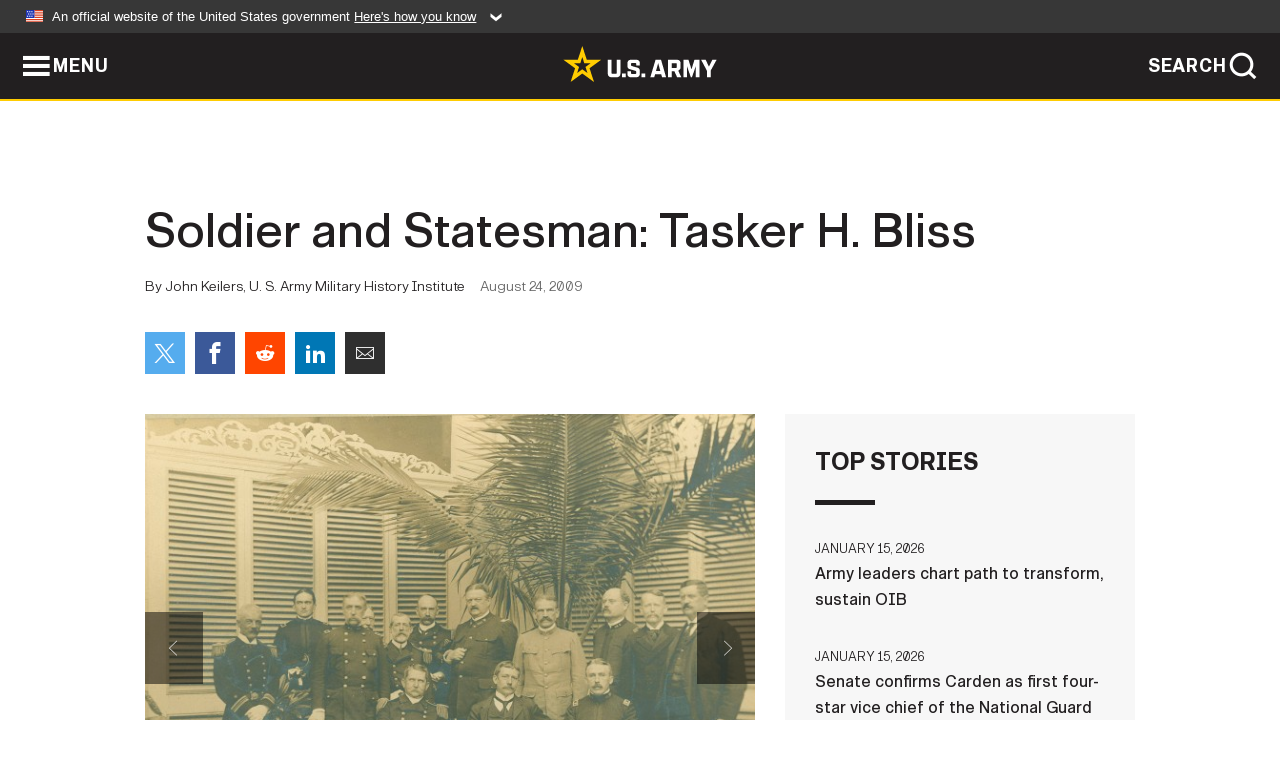

--- FILE ---
content_type: text/html; charset=UTF-8
request_url: https://www.army.mil/article/26498/Soldier_and_Statesman__Tasker_H__Bliss/
body_size: 5297
content:
<!DOCTYPE html>
<html lang="en">
<head>
    <meta charset="UTF-8">
    <meta content='width=device-width, initial-scale=1.0' name='viewport' />
    <meta name="apple-itunes-app" content="app-id=342689843">
    <meta property="og:title" content="Soldier and Statesman: Tasker H. Bliss" />
<meta property="og:type" content="article" />
<meta property="og:description" content=""Why has this million youth come with songs on their lips to die out there...' Why do they think their death so well won'Ideals. ...peace and justice and liberty, and truth and righteousness." Bliss, July 4, 1918 Paris, France." />
<meta property="og:site_name" content="www.army.mil" />
<meta property="og:image" content="https://api.army.mil/e2/c/-images/2009/08/30/48875/max1200-army.mil-48875-2009-09-03-160907.jpg" />
<meta property="og:headline" content="Soldier and Statesman: Tasker H. Bliss" />
<meta property="twitter:card" content="summary_large_image" />
<meta property="twitter:site" content="@USArmy" />
<meta property="twitter:title" content="Soldier and Statesman: Tasker H. Bliss" />
<meta property="twitter:description" content=""Why has this million youth come with songs on their lips to die out there...' Why do they think their death so well won'Ideals. ...peace and justice and liberty, and truth and righteousness." Bliss, July 4, 1918 Paris, France." />
<meta property="twitter:image" content="https://api.army.mil/e2/c/-images/2009/08/30/48875/max1200-army.mil-48875-2009-09-03-160907.jpg" />
<meta property="og:url" content="https://www.army.mil/article/26498/soldier_and_statesman_tasker_h_bliss" />

    <title>Soldier and Statesman: Tasker H. Bliss &#124; Article &#124; The United States Army</title>
    <meta name="description" content=""Why has this million youth come with songs on their lips to die out there...' Why do they think their death so well won'Ideals. ...peace and justice and liberty, and truth and righteousness." Bliss, July 4, 1918 Paris, France.">
    <meta property="article:published_time" content="2009-08-24T13:45:58-05:00" />
    <meta property="article:modified_time" content="2011-07-22T16:16:51-05:00" />
    <link rel="canonical" href="https://www.army.mil/article/26498/soldier_and_statesman_tasker_h_bliss">
    <link rel="amphtml" href="https://www.army.mil/article-amp/26498/soldier_and_statesman_tasker_h_bliss"/>
    <link rel="stylesheet" href="/e2/global/rv7/topnav/navbar.css">
    <link rel="stylesheet" href="/e2/global/rv7/footer/footer.css">
    <link rel="stylesheet" href="/css/article.css?id=05631edaec0f9b6cde4e0b0469a45dbb">
    <link rel="apple-touch-icon" href="/e2/images/rv7/army_star_icon_60.png">
    <link rel="apple-touch-icon" sizes="76x76" href="/e2/images/rv7/army_star_icon_76.png">
    <link rel="apple-touch-icon" sizes="120x120" href="/e2/images/rv7/army_star_icon_120.png">
    <link rel="apple-touch-icon" sizes="152x152" href="/e2/images/rv7/army_star_icon_152.png">
</head>
<body class="army-font">
    <!--[if lt IE 9]>
<div class="oldie-warning">
    <p class="warning">!</p>
      <p>Your version of Internet Explorer is out of date. It has known security flaws and can cause issues displaying content on this page, and other websites.</p>
      <p><a href="/upgrade" title="Learn how to update your browser">Learn how to update your browser</a></p>
</div>
<![endif]-->    <div class='article-container wrapper'>
        <div class="container">
            <div class="inner-container" role="main">
                <div id="article-top" class="row">
                    <div class="span12">
                        <h1>Soldier and Statesman: Tasker H. Bliss</h1>
                        <p class="small">By John Keilers, U. S. Army Military History Institute<span>August 24, 2009</span></p>
                        <section class="alt-social-bar">
  <ul>
        <li class="social-button-sm twitter-button">
            <a rel="noopener noreferrer" target="_blank" href="https://twitter.com/share?url=https%3A%2F%2Fwww.army.mil%2Farticle%2F26498%2FSoldier_and_Statesman__Tasker_H__Bliss&amp;text=Soldier%20and%20Statesman%3A%20Tasker%20H.%20Bliss"><span role="img">Share on Twitter</span></a>
        </li>
        <li class="social-button-sm facebook-button">
            <a rel="noopener noreferrer" target="_blank" href="https://www.facebook.com/sharer/sharer.php?u=https%3A%2F%2Fwww.army.mil%2Farticle%2F26498%2FSoldier_and_Statesman__Tasker_H__Bliss"><span role="img">Share on Facebook</span></a>
        </li>
        <li class="social-button-sm reddit-button">
            <a rel="noopener noreferrer" target="_blank" href="https://www.reddit.com/submit?url=https%3A%2F%2Fwww.army.mil%2Farticle%2F26498%2FSoldier_and_Statesman__Tasker_H__Bliss"><span role="img">Share on Reddit</span></a>
        </li>
        <li class="social-button-sm linkedin-button">
            <a rel="noopener noreferrer" target="_blank" href="https://www.linkedin.com/cws/share?url=https%3A%2F%2Fwww.army.mil%2Farticle%2F26498%2FSoldier_and_Statesman__Tasker_H__Bliss"><span role="img">Share on LinkedIn</span></a>
        </li>
        <li class="social-button-sm email-button">
            <a rel="noopener noreferrer" target="_blank" href="mailto:?Subject=Soldier%20and%20Statesman%3A%20Tasker%20H.%20Bliss&amp;body=https%3A%2F%2Fwww.army.mil%2Farticle%2F26498%2FSoldier_and_Statesman__Tasker_H__Bliss"><span role="img">Share via Email</span></a>
        </li>
        </ul>
    </section>                    </div>
                </div>
                <div class="two-column-body">
                    <div class="left-column">
                        
                        <div class="article-body rich-text-element bodytext">
                            <div class="ql-editor">
                                <div class="editor-image photo-slideshow">
                      <figure class="photo cur-photo">
          <span class="centered-image">
            <span class="img-container">
              <a class="rich-text-img-link" href="https://api.army.mil/e2/c/-images/2009/08/30/48875/army.mil-48875-2009-09-03-160907.jpg" target="_blank" rel="noopener">
                <img alt="CUBA:"
                data-full-desc="CUBA: Group Photograph of US Navy Admiral Farquhar, Secretary of War Elihu Root, General Leonard Wood, General Adna Chaffee, Chief of Staff to Military Governor, Colonel Tasker H. Bliss (standing 3rd from right), and Other Officers During the First C..." src="https://api.army.mil/e2/c/-images/2009/08/30/48875/size0-full-army.mil-48875-2009-09-03-160907.jpg" />
              </a>
                              <span class="ss-move ss-prev">
                  <span class="ss-move-button"></span>
                </span>
                <span class="ss-move ss-next">
                  <span class="ss-move-button"></span>
                </span>
                          </span>
          </span>
          <figcaption>
                          <span class="image-count">1 / 5</span>
              <span class="image-caption-button">
                <span class="caption-button-text caption-button-hide">Show Caption +</span>
                <span class="caption-button-text caption-button-show">Hide Caption –</span>
              </span>
                        <span class="image-caption">
              <span class="caption-text">
                CUBA: Group Photograph of US Navy Admiral Farquhar, Secretary of War Elihu Root, General Leonard Wood, General Adna Chaffee, Chief of Staff to Military Governor, Colonel Tasker H. Bliss (standing 3rd from right), and Other Officers During the First C...
                <span class="caption-author"> (Photo Credit: U.S. Army)</span>
              </span>
              <a href="https://api.army.mil/e2/c/-images/2009/08/30/48875/army.mil-48875-2009-09-03-160907.jpg" title="View original" target="_blank" rel="noopener">VIEW ORIGINAL</a>
            </span>
          </figcaption>
        </figure>
                      <figure class="photo">
          <span class="centered-image">
            <span class="img-container">
              <a class="rich-text-img-link" href="https://api.army.mil/e2/c/-images/2009/08/30/48876/army.mil-48876-2009-09-03-160910.jpg" target="_blank" rel="noopener">
                <img alt="Photographique de L&amp;#039;Armee"
                data-full-desc="" src="https://api.army.mil/e2/c/-images/2009/08/30/48876/size0-full-army.mil-48876-2009-09-03-160910.jpg" />
              </a>
                              <span class="ss-move ss-prev">
                  <span class="ss-move-button"></span>
                </span>
                <span class="ss-move ss-next">
                  <span class="ss-move-button"></span>
                </span>
                          </span>
          </span>
          <figcaption>
                          <span class="image-count">2 / 5</span>
              <span class="image-caption-button">
                <span class="caption-button-text caption-button-hide">Show Caption +</span>
                <span class="caption-button-text caption-button-show">Hide Caption –</span>
              </span>
                        <span class="image-caption">
              <span class="caption-text">
                
                <span class="caption-author"> (Photo Credit: U.S. Army)</span>
              </span>
              <a href="https://api.army.mil/e2/c/-images/2009/08/30/48876/army.mil-48876-2009-09-03-160910.jpg" title="View original" target="_blank" rel="noopener">VIEW ORIGINAL</a>
            </span>
          </figcaption>
        </figure>
                      <figure class="photo">
          <span class="centered-image">
            <span class="img-container">
              <a class="rich-text-img-link" href="https://api.army.mil/e2/c/-images/2009/08/30/48877/army.mil-48877-2009-09-03-160911.jpg" target="_blank" rel="noopener">
                <img alt="On the Border!"
                data-full-desc="" src="https://api.army.mil/e2/c/-images/2009/08/30/48877/size0-full-army.mil-48877-2009-09-03-160911.jpg" />
              </a>
                              <span class="ss-move ss-prev">
                  <span class="ss-move-button"></span>
                </span>
                <span class="ss-move ss-next">
                  <span class="ss-move-button"></span>
                </span>
                          </span>
          </span>
          <figcaption>
                          <span class="image-count">3 / 5</span>
              <span class="image-caption-button">
                <span class="caption-button-text caption-button-hide">Show Caption +</span>
                <span class="caption-button-text caption-button-show">Hide Caption –</span>
              </span>
                        <span class="image-caption">
              <span class="caption-text">
                
                <span class="caption-author"> (Photo Credit: U.S. Army)</span>
              </span>
              <a href="https://api.army.mil/e2/c/-images/2009/08/30/48877/army.mil-48877-2009-09-03-160911.jpg" title="View original" target="_blank" rel="noopener">VIEW ORIGINAL</a>
            </span>
          </figcaption>
        </figure>
                      <figure class="photo">
          <span class="centered-image">
            <span class="img-container">
              <a class="rich-text-img-link" href="https://api.army.mil/e2/c/-images/2009/08/30/48878/army.mil-48878-2009-09-03-160913.jpg" target="_blank" rel="noopener">
                <img alt="Tropical Service:"
                data-full-desc="" src="https://api.army.mil/e2/c/-images/2009/08/30/48878/size0-full-army.mil-48878-2009-09-03-160913.jpg" />
              </a>
                              <span class="ss-move ss-prev">
                  <span class="ss-move-button"></span>
                </span>
                <span class="ss-move ss-next">
                  <span class="ss-move-button"></span>
                </span>
                          </span>
          </span>
          <figcaption>
                          <span class="image-count">4 / 5</span>
              <span class="image-caption-button">
                <span class="caption-button-text caption-button-hide">Show Caption +</span>
                <span class="caption-button-text caption-button-show">Hide Caption –</span>
              </span>
                        <span class="image-caption">
              <span class="caption-text">
                
                <span class="caption-author"> (Photo Credit: U.S. Army)</span>
              </span>
              <a href="https://api.army.mil/e2/c/-images/2009/08/30/48878/army.mil-48878-2009-09-03-160913.jpg" title="View original" target="_blank" rel="noopener">VIEW ORIGINAL</a>
            </span>
          </figcaption>
        </figure>
                      <figure class="photo">
          <span class="centered-image">
            <span class="img-container">
              <a class="rich-text-img-link" href="https://api.army.mil/e2/c/-images/2009/08/30/48879/army.mil-48879-2009-09-03-160905.jpg" target="_blank" rel="noopener">
                <img alt="West Point Graduate."
                data-full-desc="" src="https://api.army.mil/e2/c/-images/2009/08/30/48879/size0-full-army.mil-48879-2009-09-03-160905.jpg" />
              </a>
                              <span class="ss-move ss-prev">
                  <span class="ss-move-button"></span>
                </span>
                <span class="ss-move ss-next">
                  <span class="ss-move-button"></span>
                </span>
                          </span>
          </span>
          <figcaption>
                          <span class="image-count">5 / 5</span>
              <span class="image-caption-button">
                <span class="caption-button-text caption-button-hide">Show Caption +</span>
                <span class="caption-button-text caption-button-show">Hide Caption –</span>
              </span>
                        <span class="image-caption">
              <span class="caption-text">
                
                <span class="caption-author"> (Photo Credit: U.S. Army)</span>
              </span>
              <a href="https://api.army.mil/e2/c/-images/2009/08/30/48879/army.mil-48879-2009-09-03-160905.jpg" title="View original" target="_blank" rel="noopener">VIEW ORIGINAL</a>
            </span>
          </figcaption>
        </figure>
          </div>
  

    
    
          <p>Tasker H. Bliss started his long Army career on September 1, 1871, when he was appointed to the United States Military Academy, West Point, New York.  While at the USMA, he excelled in languages, mathematics, and tactics, and graduated eighth in his class on June 16, 1875.  He was commissioned a 2nd Lieutenant in the 1st Artillery and performed routine garrison duties in Georgia and New York.  He served as an Assistant Professor of French at USMA from 1876 until 1882.  In 1885, after duty in California and Virginia, Bliss returned to academia as an instructor at the Naval War College, which sent him to Europe to study their military schools.</p>
    
    
    
  
  

    
    
          <p>After his return to the United States in 1888, he was assigned to be Aide-de-Camp to U.S. Army Commanding General John M. Schofield, as recognition of his military and intellectual capabilities.  In1892, he was finally promoted to Captain, and assigned to special duty at the Office of the Secretary of War. </p>
    
    
    
  
  

    
    
          <p> </p>
    
    
    
  
  

    
    
          <p>Promotions were slow in the late 19th Century Army, but war would change that. On July 2, 1897, Captain Bliss was sent to Spain as the Military AttachAfA in the U. S. Legation.  When war was declared on Spain in 1898, he was ordered to return to the U.S., where he was promoted to Major, and then to Lieutenant Colonel.  Lieutenant Colonel Bliss was soon ordered to Santiago, Cuba, and then Puerto Rico.  </p>
    
    
    
  
  

    
    
          <p>LTC Bliss arrived in Ponce, Puerto Rico, and was appointed as the Chief of Staff, 1st Division, I Army Corps, under Major General James H. Wilson.  Ordered to Havana, Cuba in December 1898, LTC Bliss served as Collector of Customs for the Island of Cuba and the Port of Havana, reforming a corrupt and inefficient service. He was also the President of the Commission to Revise the Cuban Tariff Treaty, and was on the Army War College Board to negotiate the treaty ratification in November and December, 1902.</p>
    
    
    
  
  

    
    
          <p>LTC Bliss was promoted to Brigadier General by President Theodore Roosevelt.  On August 15, 1903, Brigadier General Bliss was appointed a member of the General Staff and President of the Army War College.  Two years later BG Bliss was ordered to the Philippine Islands to command the Departments of Luzon and Mindanao, to serve as Governor of the Moro Province, and then to take charge of the Philippine Division. </p>
    
    
    
  
  

    
    
          <p>BG Bliss was reassigned to the General Staff on June 19, 1909, and had another short stint as President of the War College.  After command assignments at the Department of California, the East, and the South, he was promoted to Major General and assigned as Army Assistant Chief of Staff. In September, 1916, he became Chief of Staff of the United States Army.. Elevated to four-star grade in October of 1917, he was assigned as the American Permanent Military Representative, Supreme War Council, concurrent with the U.S. Army Chief of Staff position. He transformed the Army from a small peacetime establishment to a large war machine, and also ably defended American interests in Allied war councils. .   Retained on active duty beyond mandatory retirement age, he finally retired in May, 1918, but he still served as an American Plenipotentiary at the Paris Peace Conference into 1919.  </p>
    
    
    
  
  

    
    
          <p>The distinguished soldierAca,!a,,cs duty was still not done, and in 1920 he was assigned as Governor of the U.S. Soldiers Home, Washington, D.C.  The previous year he presided over the forerunner of the Council on Foreign Relations, and he became an honorary member of the Council after it was founded in 1921. He died on November 9, 1930.</p>
    
    
    
  
  

    
    
          <p>Throughout his military career, General Bliss shines forth as a military intellectual, as a soldier-diplomat, and as a major military reformer who helped implement the great changes that transformed the U.S. Army from a frontier constabulary in the 1800s into an effective force for carrying out American national strategy on the world stage in the 20th Century.  The U.S. Army Military History Institute is honored to hold and make available for study an extensive collection of General BlissAca,!a,,cs personal papers and photos covering his entire career, especially the period from 1871 to 1909.      </p>
    
    
    
  
  

    
    
          <p>ABOUT THIS STORY: Many of the sources presented in this article are among 400,000 books, 1.7 million photos and 12.5 million manuscripts available for study through the U.S. Army Military History Institute (MHI). The artifacts shown are among nearly 50,000 items of the Army Heritage Museum (AHM) collections.  MHI and AHM are part of the: Army Heritage and Education Center, 950 Soldiers Drive, Carlisle, PA, 17013-5021.</p>
    
    
    
  
  

    
    
          <p></p>
    
    
    
  
  

    
          <h2>Related Links:</h2>
    
    
    
    
  
  

    
    
          <p><a href="http://ahecwebdds.carlisle.army.mil/awweb/pdfopener?smd=1&md=1&did=44036" rel="noopener noreferrer" target="_blank">A Working Bibliography of MHI Sources: Biographies : TASKER H. BLISS</a></p>
    
    
    
  
  

    
    
          <p><a href="http://www.army.mil/media/amp/?bcpid=6981683001&bctid=36641805001" rel="noopener noreferrer" target="_blank">AUDIO: Soldier and Statesman: Tasker H. Bliss</a></p>
    
    
    
  
  

                              </div>
                        </div> <!-- end article-body -->

                    </div>
                                        <div class="right-column">
                        <div class="top-stories">
                            <h4>TOP STORIES</h4>
                            <ul>
                                                            <li>
                                    <a href="/article/290013/army_leaders_chart_path_to_transform_sustain_oib" title="Army leaders chart path to transform, sustain OIB"><span>January 15, 2026</span><span>Army leaders chart path to transform, sustain OIB</span></a>
                                </li>
                                                            <li>
                                    <a href="/article/290015/senate_confirms_carden_as_first_four_star_vice_chief_of_the_national_guard_bureau" title="Senate confirms Carden as first four-star vice chief of the National Guard Bureau"><span>January 15, 2026</span><span>Senate confirms Carden as first four-star vice chief of the National Guard Bureau</span></a>
                                </li>
                                                            <li>
                                    <a href="/article/289999/setaf_af_stands_up_advanced_capabilities_directorate_to_drive_innovation_data_decision_dominance" title="SETAF-AF stands up Advanced Capabilities Directorate to drive innovation, data, decision dominance"><span>January 15, 2026</span><span>SETAF-AF stands up Advanced Capabilities Directorate to drive innovation, data, decision dominance</span></a>
                                </li>
                                                            <li>
                                    <a href="/article/289981/army_recruiter_earns_recognition_blending_social_media_strategy_personal_advocacy" title="Army recruiter earns recognition blending social media strategy, personal advocacy"><span>January 14, 2026</span><span>Army recruiter earns recognition blending social media strategy, personal advocacy</span></a>
                                </li>
                                                            <li>
                                    <a href="/article/289971/sustainment_soldiers_prepare_equipment_for_korea_rotational_force" title="Sustainment Soldiers prepare equipment for Korea Rotational Force"><span>January 13, 2026</span><span>Sustainment Soldiers prepare equipment for Korea Rotational Force</span></a>
                                </li>
                                                            <li>
                                    <a href="/article/289995/armys_jmrc_creates_world_class_observer_coachtrainers" title="Army&amp;#39;s JMRC creates world-class observer, coach/trainers"><span>January 14, 2026</span><span>Army&#39;s JMRC creates world-class observer, coach/trainers</span></a>
                                </li>
                                                            <li>
                                    <a href="/article/289974/army_senior_leaders_highlight_transformation_initiatives_soldier_readiness_during_town_hall_at_fort_drum" title="Army senior leaders highlight transformation initiatives, Soldier readiness during town hall at Fort Drum"><span>January 13, 2026</span><span>Army senior leaders highlight transformation initiatives, Soldier readiness during town hall at Fort Drum</span></a>
                                </li>
                                                        </ul>
                        </div>
                    </div>
                                    </div>
            </div>
        </div>
    </div> <!-- end .article-container -->
        
    <div id="lightbox" class="hidden">
  <div class="container click-close">
    <a class="thumbnail hidden" id="thumbnail"><span class="thumbnail-button"></span></a>
    <a class="single-view hidden" id="single-view"><span class="single-view-button"></span></a>
    <span class="image-index hidden" id="image-index"></span>
    <a class="download hidden" id="download" target="_blank"><span class="download-button"></span></a>
    <a class="share hidden" id="share"><span class="share-button"></span></a>
    <div class="share-box opacity-zero" id="share-box">
      <ul>
        <li class="social-button facebook-button">
          <a id="fb-social" href="" target="_blank" rel="noopener">
            <span></span>
          </a>
        </li>
        <li class="social-button twitter-button">
          <a id="twitter-social" href="" target="_blank" rel="noopener">
            <span></span>
          </a>
        </li>
        <li class="social-button pinterest-button">
          <a id="pint-social" href="" target="_blank" rel="noopener">
            <span></span>
          </a>
        </li>
      </ul>
    </div>
    <a class="close click-close" href="javascript:void(0);"><span class="click-close"></span></a>
    <div class="inner-container">
      <div class="navigation">
        <a class="lb-button" id="next-button" href="javascript:void(0);" title="Next image"><span></span></a>
        <a class="lb-button" id="prev-button" href="javascript:void(0);" title="Previous image"><span></span></a>
      </div>
      <div id="video-elem" class="video-elem click-close hidden"></div>
      <div class="lb-img click-close" id="lb-img">
        <div id="img-wrap" class="img-wrap">
          <img id="prev-elem" class="prev-elem" src="" alt="Previous image in slideshow" />
          <img id="current-elem" class="current-elem" src="" alt="Active image in slideshow" />
          <img id="next-elem" class="next-elem" src="" alt="Next image in slideshow" />
        </div>
        <div id="lightbox-caption" class="caption"></div>
      </div>
      <div class="thumbnail-view hidden" id="thumbnail-view">
        <ul>
                                    <li>
                <a href="javascript:void(0);">
                  <span class="image">
                    <img alt="" src="" data-src="https://api.army.mil/e2/c/-images/2009/08/30/48875/army.mil-48875-2009-09-03-160907.jpg" data-title="CUBA:" data-author=""
                    data-full-desc="CUBA: Group Photograph of US Navy Admiral Farquhar, Secretary of War Elihu Root, General Leonard Wood, General Adna Chaffee, Chief of Staff to Military Governor, Colonel Tasker H. Bliss (standing 3rd from right), and Other Officers During the First C...">
                    <p class="img-title">CUBA:</p>
                  </span>
                </a>
              </li>
                          <li>
                <a href="javascript:void(0);">
                  <span class="image">
                    <img alt="" src="" data-src="https://api.army.mil/e2/c/-images/2009/08/30/48876/army.mil-48876-2009-09-03-160910.jpg" data-title="Photographique de L&#039;Armee " data-author=""
                    data-full-desc="">
                    <p class="img-title">Photographique de L&#039;Armee </p>
                  </span>
                </a>
              </li>
                          <li>
                <a href="javascript:void(0);">
                  <span class="image">
                    <img alt="" src="" data-src="https://api.army.mil/e2/c/-images/2009/08/30/48877/army.mil-48877-2009-09-03-160911.jpg" data-title="On the Border!" data-author=""
                    data-full-desc="">
                    <p class="img-title">On the Border!</p>
                  </span>
                </a>
              </li>
                          <li>
                <a href="javascript:void(0);">
                  <span class="image">
                    <img alt="" src="" data-src="https://api.army.mil/e2/c/-images/2009/08/30/48878/army.mil-48878-2009-09-03-160913.jpg" data-title="Tropical Service:" data-author=""
                    data-full-desc="">
                    <p class="img-title">Tropical Service:</p>
                  </span>
                </a>
              </li>
                          <li>
                <a href="javascript:void(0);">
                  <span class="image">
                    <img alt="" src="" data-src="https://api.army.mil/e2/c/-images/2009/08/30/48879/army.mil-48879-2009-09-03-160905.jpg" data-title="West Point Graduate." data-author=""
                    data-full-desc="">
                    <p class="img-title">West Point Graduate.</p>
                  </span>
                </a>
              </li>
                              </ul>
      </div>
      <div class="image-loading"></div>
    </div>
  </div>
</div>    <div id="loading" class="loading">
  <div id="loading-bar" class="loading-bar"></div>
</div>    <script
    type="text/javascript"
    src="https://www.army.mil/e2/js/rv7/main/army_mil_searchgov_sayt_loader.js"
    integrity="sha384-d0OhafLmLE7BWLyFtyJDjz21pszH7X++shSDoUY7YEcdE9IKvdTGrImLzJJQv27l"
    crossorigin="anonymous"
></script>
<!-- to include extra GA codes, use format: -->
<!-- <div id="ga-analytic-codes" data-codes="G-xxx, G-xxx"></div> -->
<script async src="https://www.googletagmanager.com/gtag/js?id=G-YQMQPQYJ4J"></script>
<script
    type="text/javascript"
    src="https://www.army.mil/e2/js/rv7/main/google_analytics4.js"
    integrity="sha384-edaw17livoqdnSsOB+0OpunEQR1CkU1VOJNP9Z8sm3sYEVmfUfafIB3/fUZ7hift"
    crossorigin="anonymous"
></script>
    <section id="social-bar-id" class="social-bar">
    <h2 class="hidden">Social Sharing</h2>
    <ul>
        <li class="social-button no-hover twitter-button">
            <a rel="noopener noreferrer" target="_blank" href="https://twitter.com/share?url=https%3A%2F%2Fwww.army.mil%2Farticle%2F26498%2FSoldier_and_Statesman__Tasker_H__Bliss&amp;text=Soldier%20and%20Statesman%3A%20Tasker%20H.%20Bliss"><span>Share on Twitter</span></a>
        </li>
        <li class="social-button no-hover facebook-button">
            <a rel="noopener noreferrer" target="_blank" href="https://www.facebook.com/sharer/sharer.php?u=https%3A%2F%2Fwww.army.mil%2Farticle%2F26498%2FSoldier_and_Statesman__Tasker_H__Bliss"><span>Share on Facebook</span></a>
        </li>
        <li class="social-button no-hover reddit-button">
            <a rel="noopener noreferrer" target="_blank" href="https://www.reddit.com/submit?url=https%3A%2F%2Fwww.army.mil%2Farticle%2F26498%2FSoldier_and_Statesman__Tasker_H__Bliss"><span>Share on Reddit</span></a>
        </li>
        <li class="social-button no-hover linkedin-button">
            <a rel="noopener noreferrer" target="_blank" href="https://www.linkedin.com/cws/share?url=https%3A%2F%2Fwww.army.mil%2Farticle%2F26498%2FSoldier_and_Statesman__Tasker_H__Bliss"><span>Share on LinkedIn</span></a>
        </li>
        <li class="social-button no-hover email-button">
            <a rel="noopener noreferrer" target="_blank" href="mailto:?Subject=Soldier%20and%20Statesman%3A%20Tasker%20H.%20Bliss&amp;body=https%3A%2F%2Fwww.army.mil%2Farticle%2F26498%2FSoldier_and_Statesman__Tasker_H__Bliss"><span>Share via Email</span></a>
        </li>
    </ul>
</section>    <script src="/e2/global/rv7/topnav/navbar.js" async></script>
    <script src="/e2/global/rv7/footer/footer.js" async></script>
    <script src="/js/article.js?id=6292c25ed28f08086b3501466b73e53f" async></script>
</body>
</html>
